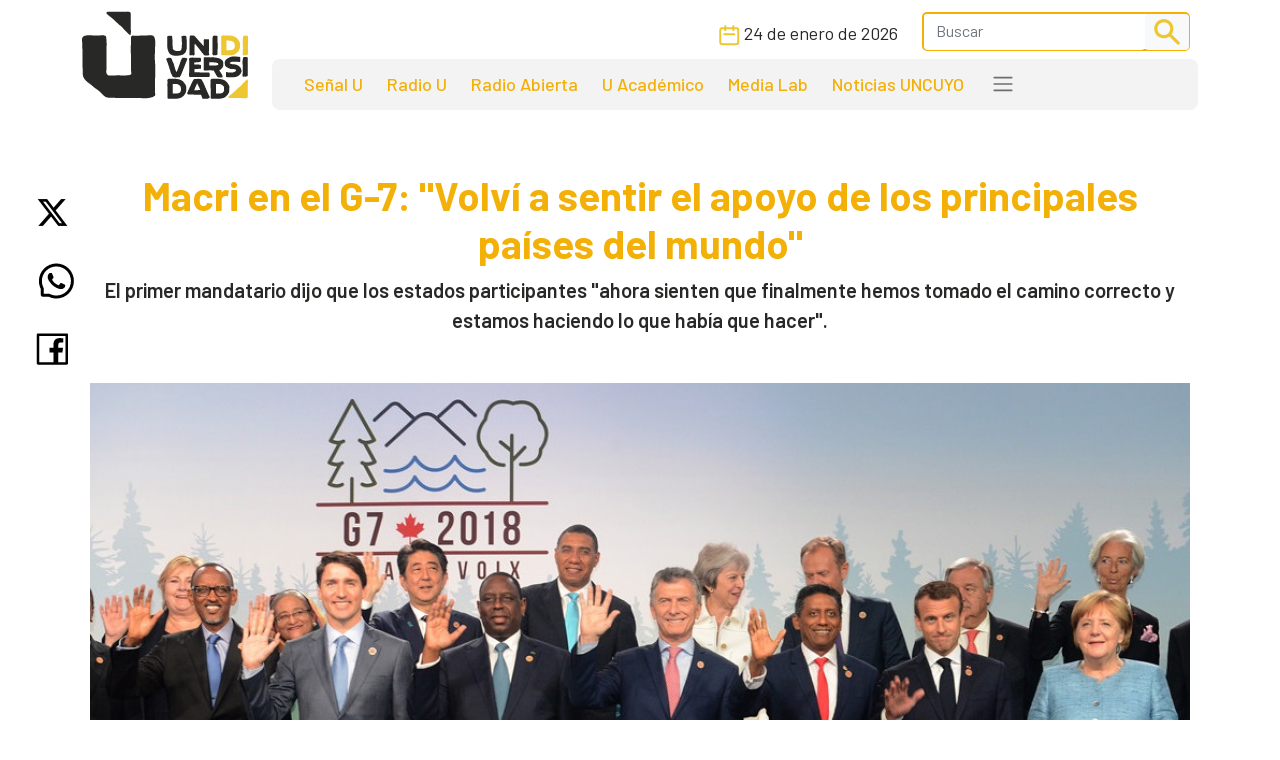

--- FILE ---
content_type: text/html; charset=UTF-8
request_url: https://www.unidiversidad.com.ar/macri-en-el-g-7-volvi-a-sentir-el-apoyo-de-los-principales-paises-del-mundo
body_size: 8199
content:
<!DOCTYPE html>
<html lang="es">

<head>
    <meta charset="utf-8">
<meta name="viewport" content="width=device-width, initial-scale=1">
<title>Macri en el G-7: &quot;Volví a sentir el apoyo de los principales países del mundo&quot; - Unidiversidad</title>
<meta name="description" content="El primer mandatario dijo que los estados participantes &quot;ahora sienten que finalmente hemos tomado el camino correcto y estamos haciendo lo que había que hacer&quot;." />
<meta name="keywords" content="política nacional,cumbre del g7,mauricio macri,fondo monetario internacional" />
<meta name="author" content="Unidiversidad">
<meta name="robots" content="index,follow" />
<link rel="canonical" href="https://www.unidiversidad.com.ar/macri-en-el-g-7-volvi-a-sentir-el-apoyo-de-los-principales-paises-del-mundo" />
<!-- Open Graph data -->
<meta property="og:site_name" content="Unidiversidad" />
<meta property="og:title" content="Macri en el G-7: &quot;Volví a sentir el apoyo de los principales países del mundo&quot;" />
<meta property="og:description" content="El primer mandatario dijo que los estados participantes &quot;ahora sienten que finalmente hemos tomado el camino correcto y estamos haciendo lo que había que hacer&quot;." />
<meta property="og:url" content="https://www.unidiversidad.com.ar/macri-en-el-g-7-volvi-a-sentir-el-apoyo-de-los-principales-paises-del-mundo" />
<meta property="og:type" content="website" />
<meta property="fb:app_id" content="220667188060569" />
<meta property="og:image" content="https://www.unidiversidad.com.ar/cache/g7-canada_315_600_c.jpg" />
<!-- Twitter Share -->
<meta name="twitter:card" content="summary_large_image">
<meta name="twitter:site" content="Unidiversidad">
<meta name="twitter:creator" content="Unidiversidad">
<meta name="twitter:title" content="Macri en el G-7: &quot;Volví a sentir el apoyo de los principales países del mundo&quot;">
<meta name="twitter:description" content="El primer mandatario dijo que los estados participantes &quot;ahora sienten que finalmente hemos tomado el camino correcto y estamos ...">
<meta name="twitter:image:src" content="https://www.unidiversidad.com.ar/cache/g7-canada_315_600_c.jpg" />
<meta name="google-site-verification" content="9DX8gaCYOw15iP-6wF1UuKqalZ-zVfssitHQqc-ugYQ" />
<!-- Web Manifest - Para Progresive Web Apps -->
<link rel="manifest" href="https://www.unidiversidad.com.ar/assets/favicon/manifest.json">
<link rel="shortcut icon" href="https://www.unidiversidad.com.ar/assets/favicon/favicon.ico">
<link rel="apple-touch-icon" sizes="57x57" href="https://www.unidiversidad.com.ar/assets/favicon/apple-icon-57x57.png">
<link rel="apple-touch-icon" sizes="60x60" href="https://www.unidiversidad.com.ar/assets/favicon/apple-icon-60x60.png">
<link rel="apple-touch-icon" sizes="72x72" href="https://www.unidiversidad.com.ar/assets/favicon/apple-icon-72x72.png">
<link rel="apple-touch-icon" sizes="76x76" href="https://www.unidiversidad.com.ar/assets/favicon/apple-icon-76x76.png">
<link rel="apple-touch-icon" sizes="114x114" href="https://www.unidiversidad.com.ar/assets/favicon/apple-icon-114x114.png">
<link rel="apple-touch-icon" sizes="120x120" href="https://www.unidiversidad.com.ar/assets/favicon/apple-icon-120x120.png">
<link rel="apple-touch-icon" sizes="144x144" href="https://www.unidiversidad.com.ar/assets/favicon/apple-icon-144x144.png">
<link rel="apple-touch-icon" sizes="152x152" href="https://www.unidiversidad.com.ar/assets/favicon/apple-icon-152x152.png">
<link rel="apple-touch-icon" sizes="180x180" href="https://www.unidiversidad.com.ar/assets/favicon/apple-icon-180x180.png">
<link rel="icon" type="image/png" sizes="192x192"  href="https://www.unidiversidad.com.ar/assets/favicon/android-icon-192x192.png">
<link rel="icon" type="image/png" sizes="32x32" href="https://www.unidiversidad.com.ar/assets/favicon/favicon-32x32.png">
<link rel="icon" type="image/png" sizes="96x96" href="https://www.unidiversidad.com.ar/assets/favicon/favicon-96x96.png">
<link rel="icon" type="image/png" sizes="16x16" href="https://www.unidiversidad.com.ar/assets/favicon/favicon-16x16.png">
<meta name="theme-color" content="#ffffff">
<meta name="msapplication-TileColor" content="#ffffff">
<meta name="msapplication-TileImage" content="https://www.unidiversidad.com.ar/assets/favicon/ms-icon-144x144.png">
<script src="https://www.unidiversidad.com.ar/assets/js/jquery-1.11.0.min.js"></script>

<link href="https://www.unidiversidad.com.ar/assets/css/bootstrap.min.css" rel="stylesheet" />

<link rel="preconnect" href="https://fonts.gstatic.com">
<link href="https://fonts.googleapis.com/css2?family=Barlow:ital,wght@0,300;0,400;0,500;0,600;0,700;1,400&display=swap" rel="stylesheet">

<link rel="stylesheet" href="https://www.unidiversidad.com.ar/assets/css/styles.css?v=40">
<link rel="stylesheet" href="https://www.unidiversidad.com.ar/assets/css/glyphicons.css">

<link rel="stylesheet" href="https://www.unidiversidad.com.ar/assets/swiper/swiper-bundle.min.css" />


<script>
    $(document).ready(function() {



        // IFRAMES PARA VIDEOS con class y embed en el contenido
        $('iframe.video_youtube,iframe[src^="https://www.youtube.com/embed/"]').each(function() {

            ancho_div = $(this).parent().width();
            console.log("ancho " + ancho_div);
            //PROPORCION 16:9
            alto_div = Math.round(ancho_div / 1.777);
            $(this).width(ancho_div);
            $(this).height(alto_div);
        });


        $("iframe.video_twitch").each(function() {
            ancho_div = $(this).parent().width();
            //PROPORCION 16:9
            alto_div = Math.round(ancho_div / 1.777);
            $(this).width(ancho_div);
            $(this).height(alto_div);
        });
        // AGREGA CLASES A TABLAS HTML
        $("table").addClass('table table-bordered table-striped');

        // Ajusta el ancho de tableau
        $('div.tableauPlaceholder').css('width', '100%');
        $('object.tableauViz').css('width', '100%');

    });
    // Pop up
    function popup(Site) {
        window.open(Site, 'Unidiversidad', 'toolbar=no,statusbar=no,location=no,scrollbars=no,resizable=no,width=310,height=167');
    }

    // Prender titulo
    function prenderTitulo(modulo_id) {
        $("#editarTitulo_" + modulo_id).toggle();
    }


    // Ajusta el tamaño del iframe al del contenido
    // No funciona con contenidos iframe de distinto servidor
    function resizeIframe(iframe) {
        iframe.height = iframe.contentWindow.document.body.scrollHeight + 20 + "px";
    }
</script>

        <!-- Global site tag (gtag.js) - Google Analytics -->
      <script async src="https://www.googletagmanager.com/gtag/js?id=G-L1E1HKVHM8"></script>
      <script>
        window.dataLayer = window.dataLayer || [];
        function gtag(){dataLayer.push(arguments);}
        gtag('js', new Date());
        gtag('config', 'G-L1E1HKVHM8');
      </script>
      <!-- Fin Global site tag (gtag.js) - Google Analytics -->
  
    

    
    
    <style>
    @media (min-width: 991px) {
        header .navbar-nav {
            margin-top: 0px;
        }
    }
    </style>
</head>

<body>
        <header>
        <div class="container-fluid fixed-top bg-navbar-uni">

            
            


            <nav class="container navbar navbar-expand-lg navbar-light">
                <div class="row">

                    <div class="col-lg-2 col-3">
                        <a class="navbar-brand" href="https://www.unidiversidad.com.ar/">
                            <img src="https://www.unidiversidad.com.ar/img/navbar/Logo_2.svg" alt="Unidiversidad" class="logo img-fluid">
                        </a>
                    </div>

                    <div class="col-lg-10 col-9">
                        <div class="d-flex flex-row-reverse align-items-baseline bd-highlight">
                            <button class="navbar-toggler" type="button" data-bs-toggle="collapse" data-bs-target="#navbarTogglerDemo02" aria-controls="navbarTogglerDemo02" aria-expanded="false" aria-label="Toggle navigation" data-mdb-dropdown-animation="on" style="position:absolute; top:5">
                                <span class="navbar-toggler-icon"></span>
                            </button>

                            <div class="collapse navbar-collapse" id="navbarTogglerDemo02">
                                <div class="navbar__vh-100" style="overflow-y: auto;">

                                    <div class="box_datos mt-1 mb-1">

                                        <div class="fecha__calendario__nav ms-0 me-3">
                                            <p class="m-0 fecha-humana">
                                                <img src="https://www.unidiversidad.com.ar/img/navbar/calendar_2.svg">
                                                24 DE ENERO DE 2026                                            </p>
                                        </div>

                                        <!-- buscador-->
                                        <form class="searchbox__home" method="get" action="https://www.unidiversidad.com.ar/buscar/index" id="header_buscador">
                                            <div class="buscador__container me-2">
                                                <div class="border__color__2 border__buscador">
                                                    <input class="form-control" type="text" name="terminos" id="terminos" placeholder="Buscar">
                                                    <button class="btn btn-light btn-sm" type="submit"><img src="https://www.unidiversidad.com.ar/img/navbar/busqueda_2.svg" alt="Buscar" class=""></button>
                                                </div>
                                            </div>
                                        </form>

                                    </div>


                                    <ul class="navbar-nav d-lg-none d-md-flex links__nav links__nav__color__2">
                                        <li class="nav-item">
                                            <a class="nav-link" href="https://www.unidiversidad.com.ar/senalu">Señal U</a>
                                        </li>
                                        <li class="nav-item">
                                            <a class="nav-link" href="https://www.unidiversidad.com.ar/radio-universidad">Radio U</a>
                                        </li>
                                        <li class="nav-item">
                                            <a class="nav-link" href="https://www.unidiversidad.com.ar/radio-abierta">Radio Abierta</a>
                                        </li>
                                        <li class="nav-item">
                                            <a class="nav-link" href="https://www.unidiversidad.com.ar/u-academico">U Académico</a>
                                        </li>

                                        <li class="nav-item">
                                            <a class="nav-link" href="https://www.unidiversidad.com.ar/media-lab">Media Lab</a>
                                        </li>
                                        <li class="nav-item">
                                            <a class="nav-link" href="https://www.uncuyo.edu.ar/prensa/" target="_blank">Noticias UNCUYO</a>
                                        </li>

                                        <hr>

                                        <li class="nav-item">
                                            <a class="nav-link" href="https://www.unidiversidad.com.ar/categorias/index/actualidad">Actualidad</a>
                                        </li>
                                        <li class="nav-item">
                                            <a class="nav-link" href="https://www.unidiversidad.com.ar/categorias/index/sociedad">Sociedad</a>
                                        </li>
                                        <li class="nav-item">
                                            <a class="nav-link" href="https://www.unidiversidad.com.ar/categorias/index/ciencia">Medio Ambiente</a>
                                        </li>
                                        <li class="nav-item">
                                            <a class="nav-link" href="https://www.unidiversidad.com.ar/categorias/index/ciencia">Ciencia y Tecnología</a>
                                        </li>
                                        <li class="nav-item">
                                            <a class="nav-link" href="https://www.unidiversidad.com.ar/categorias/index/sala-de-escape">Sala de Escape</a>
                                        </li>
                                        <li>
                                            <a class="nav-link" href="https://www.unidiversidad.com.ar/tipo/index/edicion_u">Edición U</a>
                                        </li>
                                        <li class="nav-item">
                                            <a class="nav-link" href="https://www.unidiversidad.com.ar/tipo/index/Columna">Otras Miradas</a>
                                        </li>
                                        <li class="nav-item">
                                            <a class="nav-link" href="https://www.uncuyo.edu.ar/concursos">Concursos UNCUYO</a>
                                        </li>
                                        <hr>
                                    </ul>

                                </div>
                            </div>
                        </div>

                        <nav class="w-100 d-none d-lg-inline-block nav__bg mb-1" style="border-radius:8px">
                            <ul class="ul-reset navbar-nav ul__desktop links__nav__color__2">
                                <li class="nav-item">
                                    <a class="nav-link" href="https://www.unidiversidad.com.ar/senalu">Señal U</a>
                                </li>
                                <li class="nav-item">
                                    <a class="nav-link" href="https://www.unidiversidad.com.ar/radio-universidad">Radio U</a>
                                </li>
                                <li class="nav-item">
                                    <a class="nav-link" href="https://www.unidiversidad.com.ar/radio-abierta">Radio Abierta</a>
                                </li>
                                <li class="nav-item">
                                    <a class="nav-link" href="https://www.unidiversidad.com.ar/u-academico">U Académico</a>
                                </li>


                                <li class="nav-item">
                                    <a class="nav-link" href="https://www.unidiversidad.com.ar/media-lab">Media Lab</a>
                                </li>
                                <li class="nav-item d-none d-xl-block">
                                    <a class="nav-link" href="https://www.uncuyo.edu.ar/prensa/" target="_blank">Noticias UNCUYO</a>
                                </li>
                                <li>
                                    <div class="dropdown">
                                        <span class="navbar-toggler-icon" type="button" id="dropdownMenuButton1" data-bs-toggle="dropdown" aria-expanded="false" style="margin:0px 15px" title="Ver categorías">
                                        </span>
                                        <ul class="dropdown-menu" aria-labelledby="dropdownMenuButton1">
                                            <li><a class="dropdown-item color__page__2" href="https://www.unidiversidad.com.ar/categorias/index/actualidad">Actualidad</a></li>
                                            <li><a class="dropdown-item color__page__2" href="https://www.unidiversidad.com.ar/categorias/index/sociedad">Sociedad</a></li>
                                            <li><a class="dropdown-item color__page__2" href="https://www.unidiversidad.com.ar/categorias/index/ciencia">Ciencia y Tecnología</a></li>
                                            <li><a class="dropdown-item color__page__2" href="https://www.unidiversidad.com.ar/categorias/index/medio-ambiente">Medio Ambiente</a></li>
                                            <li><a class="dropdown-item color__page__2" href="https://www.unidiversidad.com.ar/categorias/index/sala-de-escape">Sala de Escape</a>
                                            <li><a class="dropdown-item color__page__2" href="https://www.unidiversidad.com.ar/tipo/index/Columna">Otras Miradas</a>
                                            <li><a class="dropdown-item color__page__2" href="https://www.unidiversidad.com.ar/tipo/index/edicion_u">Edición U</a></li>
                                            <li><a class="dropdown-item color__page__2" href="https://www.uncuyo.edu.ar/concursos">Concursos UNCUYO</a>


                                        </ul>
                                    </div>
                                </li>
                            </ul>
                        </nav>
                    </div>
                </div>
            </nav>
        </div>
    </header>

    <main class="main-uni">
<section class="container noticia__singlepost singlepost_2">


    
        <div class="content-redes">
        <div class="contacto__icons__desktop d-none d-lg-flex">
            
	<a href="https://twitter.com/intent/tweet?text=&url=https://www.unidiversidad.com.ar/macri-en-el-g-7-volvi-a-sentir-el-apoyo-de-los-principales-paises-del-mundo" target="_blank" title="Compartir en Twitter"><img src="https://www.unidiversidad.com.ar/img/singlepost/main/twitter.svg" alt="Twitter"></a>
	<a href="https://wa.me/?text=https://www.unidiversidad.com.ar/macri-en-el-g-7-volvi-a-sentir-el-apoyo-de-los-principales-paises-del-mundo" target="_blank" data-text="Unidiversidad: https://www.unidiversidad.com.ar/macri-en-el-g-7-volvi-a-sentir-el-apoyo-de-los-principales-paises-del-mundo" data-href=""  title="Compartir en Whatsapp"><img src="https://www.unidiversidad.com.ar/img/singlepost/main/whatsapp.svg" alt="WhatsApp"></a>
	<a href="https://www.facebook.com/sharer/sharer.php?u=https://www.unidiversidad.com.ar/macri-en-el-g-7-volvi-a-sentir-el-apoyo-de-los-principales-paises-del-mundo" target="_blank" title="Compartir en Facebook"><img src="https://www.unidiversidad.com.ar/img/singlepost/main/facebook.svg" alt="Facebook"></a>
	
	<div class="d-lg-none">
	<a href="mailto:?subject=&body=Hola!%20Puedes%20ver%20más%20de:%20''%0A%0Aen%20https://www.unidiversidad.com.ar/macri-en-el-g-7-volvi-a-sentir-el-apoyo-de-los-principales-paises-del-mundo%0A%0AUnidiversidad.-%0A%0A"  target="_blank" data-text="Unidiversidad: https://www.unidiversidad.com.ar/macri-en-el-g-7-volvi-a-sentir-el-apoyo-de-los-principales-paises-del-mundo" data-href=""  title="Compartir por email">
	<img src="https://www.unidiversidad.com.ar/img/singlepost/main/mail.svg" alt="">
	</a>
</div>        </div>
    </div>
    
    
    <h1 class="color__page__2 text-lg-center">Macri en el G-7: "Volví a sentir el apoyo de los principales países del mundo"</h1>
    <p class="font-w600 text-lg-center lead">
        El primer mandatario dijo que los estados participantes "ahora sienten que finalmente hemos tomado el camino correcto y estamos haciendo lo que había que hacer".    </p>

    
    <div class="my-5 img-post">
        <img src="https://www.unidiversidad.com.ar/cache/g7-canada_1000_1100.jpg" alt="Macri en el G-7: &quot;Volví a sentir el apoyo de los principales países del mundo&quot;" class="img-fluid">
    </div>

        <p class="small text-muted epigrafe">
        El presidente Mauricio Macri participó en la fotografía oficial junto a los líderes del G7 y otros Jefes de Estado invitados. Foto: Presidencia de la Nación publicada por Télam     </p>
    
    

        <div class="fuente">
        <div class="d-flex align-items-center pb-4">

                        <p class="tag yellow__tag me-3">
                <a href="https://www.unidiversidad.com.ar/categorias/index/nacional" id="selector_categoria">Nacional</a>
            </p>
                        <!--TEMA  *-->
                        <p class="tag pink__tag me-3">
                <a href="https://www.unidiversidad.com.ar/categorias/index/cumbre-g7" id="selector_tema">Cumbre del G7</a>
            </p>
                        
                        <p class="tag white__tag me-3">
                <a href="https://www.unidiversidad.com.ar/tipo/index/Novedad" class="tipo" id="selector_tipo">Unidiversidad</a>
            </p>
            
                        <p class="fw-bold text-dark me-3 mt-4 mt-lg-0" id="selector_autor">Unidiversidad / Fuente: Télam</p>
            


            <p class="font-w500">Publicado el <span class="fecha-humana">11 DE JUNIO DE 2018</span></p>


        </div> <!-- /items-->



    </div> <!-- /fuente-->
    
    <div class="texto">
        <p>El presidente Mauricio Macri aseguró hoy, al recorrer una nueva línea de producción de una empresa alimenticia, que en Canadá, de donde regresó esta mañana tras participar de la cumbre del G7, volvió a sentir "el apoyo de los principales países del mundo", que "creen" en lo que el país está haciendo y en el rol que puede tener "en la solución de los problemas globales".</p>

<p>Además, volvió a destacar el "tiempo récord" en el que el Fondo Monetario Internacional le dio a la Argentina "semejante apoyo", en referencia al préstamo "stand by" de 50.000 millones de dólares, cuyo otorgamiento fue anunciado oficialmente el viernes último, al que señaló como "la base para potenciar lo que venimos haciendo hace dos años y cuatro meses".</p>

<blockquote>
<p>De hecho, resaltó que en el marco de la cumbre del G7 y de las reuniones que mantuvo durante su estadía en Canadá, pudo percibir que los países "ahora sienten que finalmente hemos tomado el camino correcto y estamos haciendo lo que había que hacer".</p>
</blockquote>

<p>En este punto, subrayó que el acuerdo alcanzado con el FMI "es histórico para la Argentina y para la historia del Fondo, porque nunca ha dado tanto apoyo como el que ha dado ahora a los argentinos".</p>

<p>Por otro lado, el mandatario dijo que "si hace siete trimestres que crecemos, lo podemos seguir haciendo por 20 años más", y pidió apostar por "la cultura del trabajo, la cultura de la superación personal".</p>
    </div>

    <!-- MODULOS -->

    
    <div class="row">
        <div class="col-md-6">
                    </div>
        <div class="col-md-6">
                    </div>
    </div>

        
    
    
    <!-- TAGS -->
        <p class="etiquetas"><a class="link-secondary small" href="https://www.unidiversidad.com.ar/buscar_tag/index/?tag=pol%C3%ADtica+nacional">política nacional,</a>  <a class="link-secondary small" href="https://www.unidiversidad.com.ar/buscar_tag/index/?tag=cumbre+del+g7">cumbre del g7,</a>  <a class="link-secondary small" href="https://www.unidiversidad.com.ar/buscar_tag/index/?tag=mauricio+macri">mauricio macri,</a>  <a class="link-secondary small" href="https://www.unidiversidad.com.ar/buscar_tag/index/?tag=fondo+monetario+internacional">fondo monetario internacional,</a></p>
    
    <div class="contacto__icons d-lg-none">
        
	<a href="https://twitter.com/intent/tweet?text=&url=https://www.unidiversidad.com.ar/macri-en-el-g-7-volvi-a-sentir-el-apoyo-de-los-principales-paises-del-mundo" target="_blank" title="Compartir en Twitter"><img src="https://www.unidiversidad.com.ar/img/singlepost/main/twitter.svg" alt="Twitter"></a>
	<a href="https://wa.me/?text=https://www.unidiversidad.com.ar/macri-en-el-g-7-volvi-a-sentir-el-apoyo-de-los-principales-paises-del-mundo" target="_blank" data-text="Unidiversidad: https://www.unidiversidad.com.ar/macri-en-el-g-7-volvi-a-sentir-el-apoyo-de-los-principales-paises-del-mundo" data-href=""  title="Compartir en Whatsapp"><img src="https://www.unidiversidad.com.ar/img/singlepost/main/whatsapp.svg" alt="WhatsApp"></a>
	<a href="https://www.facebook.com/sharer/sharer.php?u=https://www.unidiversidad.com.ar/macri-en-el-g-7-volvi-a-sentir-el-apoyo-de-los-principales-paises-del-mundo" target="_blank" title="Compartir en Facebook"><img src="https://www.unidiversidad.com.ar/img/singlepost/main/facebook.svg" alt="Facebook"></a>
	
	<div class="d-lg-none">
	<a href="mailto:?subject=&body=Hola!%20Puedes%20ver%20más%20de:%20''%0A%0Aen%20https://www.unidiversidad.com.ar/macri-en-el-g-7-volvi-a-sentir-el-apoyo-de-los-principales-paises-del-mundo%0A%0AUnidiversidad.-%0A%0A"  target="_blank" data-text="Unidiversidad: https://www.unidiversidad.com.ar/macri-en-el-g-7-volvi-a-sentir-el-apoyo-de-los-principales-paises-del-mundo" data-href=""  title="Compartir por email">
	<img src="https://www.unidiversidad.com.ar/img/singlepost/main/mail.svg" alt="">
	</a>
</div>    </div>

    <hr />

    

</section>

<section id="relacionados">
	<div class="container">
		<div class="row">
			<div class="col-md-12">
				<header>
					<h1>
						<a href="https://www.unidiversidad.com.ar/categorias/index/nacional" class="color__page__2">
						Nacional					</a>
					</h1>
				</header>	
			</div>
		</div>

		
            <div class="row mb-2">
    
        <div class="col-lg-4 col-md-6 col-sm-12 gy-4">
        <article class="border__noticia" style="height: 100%; background-color: #ffffff;">

            <!--MEDIA-->
            




                            <a href="https://www.unidiversidad.com.ar/diputados-dio-media-sancion-al-proyecto-de-ley-de-financiamiento-universitario" alt="La ley de Financiamiento Universitario obtuvo media sanción">
                    <img loading="lazy" src="https://www.unidiversidad.com.ar/cache/a9ad3e0673be6d037a510472d82fcdfc_375_750_c.jpg" class="img-item img-fluid w-100" alt="La ley de Financiamiento Universitario obtuvo media sanción" />
                </a>
            
            <div class="texto__noticia" >
                <h3>
                    <a href="https://www.unidiversidad.com.ar/diputados-dio-media-sancion-al-proyecto-de-ley-de-financiamiento-universitario" alt="La ley de Financiamiento Universitario obtuvo media sanción">
                        La ley de Financiamiento Universitario obtuvo media sanción                    </a>

                </h3>

                <div>
                                            <p class="tag__2 yellow__tag">
                            <a href="https://www.unidiversidad.com.ar/categorias/index/nacional">Nacional</a>
                        </p>
                    
                    
                    

                </div>
                       
                                <p>En el marco de una sesión especial, Diputados de la Nación aprobó el proyecto que tiene por objetiv ...</p>
                
                                <div class="d-flex align-items-center">
                    <div>
                        <img src="https://www.unidiversidad.com.ar/img/iconos/clock_dark.svg" alt="Fecha" class="pe-3">
                    </div>
                    <p class="reset  fecha-humana">
                        07 DE AGOSTO DE 2025                    </p>
                </div>
                                            </div>

        </article>
    </div><!-- col -->

        <div class="col-lg-4 col-md-6 col-sm-12 gy-4">
        <article class="border__noticia" style="height: 100%; background-color: #ffffff;">

            <!--MEDIA-->
            




                            <a href="https://www.unidiversidad.com.ar/ernesto-sanz-en-2012-ypf-estaba-siendo-vaciada" alt="Ernesto Sanz: &quot;En 2012, YPF estaba siendo vaciada&quot;">
                    <img loading="lazy" src="https://www.unidiversidad.com.ar/cache/vaca-muerta20_375_750_c.jpg" class="img-item img-fluid w-100" alt="Ernesto Sanz: &quot;En 2012, YPF estaba siendo vaciada&quot;" />
                </a>
            
            <div class="texto__noticia" >
                <h3>
                    <a href="https://www.unidiversidad.com.ar/ernesto-sanz-en-2012-ypf-estaba-siendo-vaciada" alt="Ernesto Sanz: &quot;En 2012, YPF estaba siendo vaciada&quot;">
                        Ernesto Sanz: "En 2012, YPF estaba siendo vaciada"                    </a>

                </h3>

                <div>
                                            <p class="tag__2 yellow__tag">
                            <a href="https://www.unidiversidad.com.ar/categorias/index/nacional">Nacional</a>
                        </p>
                    
                    
                    

                </div>
                       
                                <p>El exsenador y dirigente radical explicó en Radio U las razones de su voto en la estatización de la ...</p>
                
                                <div class="d-flex align-items-center">
                    <div>
                        <img src="https://www.unidiversidad.com.ar/img/iconos/clock_dark.svg" alt="Fecha" class="pe-3">
                    </div>
                    <p class="reset  fecha-humana">
                        02 DE JULIO DE 2025                    </p>
                </div>
                                            </div>

        </article>
    </div><!-- col -->

        <div class="col-lg-4 col-md-6 col-sm-12 gy-4">
        <article class="border__noticia" style="height: 100%; background-color: #ffffff;">

            <!--MEDIA-->
            




                            <a href="https://www.unidiversidad.com.ar/fallo-de-la-corte-condenaron-a-prision-a-cristina-fernandez-de-kirchner" alt="Fallo de la Corte: condenaron a prisión a Cristina Fernández de Kirchner ">
                    <img loading="lazy" src="https://www.unidiversidad.com.ar/cache/03fa9438ee8dfd97a605aed2490178a7_375_750_c.jpg" class="img-item img-fluid w-100" alt="Fallo de la Corte: condenaron a prisión a Cristina Fernández de Kirchner " />
                </a>
            
            <div class="texto__noticia" >
                <h3>
                    <a href="https://www.unidiversidad.com.ar/fallo-de-la-corte-condenaron-a-prision-a-cristina-fernandez-de-kirchner" alt="Fallo de la Corte: condenaron a prisión a Cristina Fernández de Kirchner ">
                        Fallo de la Corte: condenaron a prisión a Cristina Fernández de Kirchner                     </a>

                </h3>

                <div>
                                            <p class="tag__2 yellow__tag">
                            <a href="https://www.unidiversidad.com.ar/categorias/index/nacional">Nacional</a>
                        </p>
                    
                    
                    

                </div>
                       
                                <p>Hablamos con la periodista de Radio Universidad, Silvia Sassola.</p>
                
                                <div class="d-flex align-items-center">
                    <div>
                        <img src="https://www.unidiversidad.com.ar/img/iconos/clock_dark.svg" alt="Fecha" class="pe-3">
                    </div>
                    <p class="reset  fecha-humana">
                        11 DE JUNIO DE 2025                    </p>
                </div>
                                            </div>

        </article>
    </div><!-- col -->

    
    </div><!-- row -->


	</div><!-- container -->
</section>

</main>


<footer class="container-fluid footer__background__yellow" style="margin-top:30px">
    <div class="w-90 footer__container">
        <div class="col-lg-3 col-md-12 col-sm-12 footer__col__1">
            <div>
                <a href="https://www.unidiversidad.com.ar/">
<img src="https://www.unidiversidad.com.ar/img/home/footer/Uni_logo_footer.svg" alt="" class="footer__logo"> </a>
            </div>
            <div class="footer__logo__titulo">
                <p class="reset">
                    Unidiversidad
                </p>
                <p class="reset">
                    El sistema de medios de la UNCUYO
                </p>
            </div>
            <div class="footer__redessociales">
                <a href="https://www.instagram.com/unidiversidad_">
                    <img src="https://www.unidiversidad.com.ar/img/footer/Instagram.svg" alt="Instagram">
                </a>
                <a href="https://www.facebook.com/unidiversidad.com.ar">
                    <img src="https://www.unidiversidad.com.ar/img/footer/Facebook.svg" alt="Facebook">
                </a>
                <a href="https://twitter.com/unidiversidad_">
                    <img src="https://www.unidiversidad.com.ar/img/footer/Twitter.svg" alt="Twitter">
                </a>
                <a href="https://www.youtube.com/user/SenalUtv">
                    <img src="https://www.unidiversidad.com.ar/img/footer/Youtube.svg" alt="Youtube">
                </a>
                <a href="https://www.unidiversidad.com.ar/rss/noticias">
                    <img src="https://www.unidiversidad.com.ar/img/footer/Rss.svg" alt="">
                </a>
            </div>
        </div>
        <div class="col-lg-9 footer__links">
            <div class="row reset g-0">
                <ul class="ul-reset col-lg-3 footer__ul__1">
                    <li class="li-reset">
                        <a href="https://www.unidiversidad.com.ar/senalu">
                            Señal U
                        </a>
                    </li>
                    <li class="li-reset">
                        <a href="https://www.unidiversidad.com.ar/radio-unidiversidad">
                            Radio U
                        </a>
                    </li>
                    <li class="li-reset">
                        <a href="https://www.unidiversidad.com.ar/radio-abierta">
                            Radio Abierta
                        </a>
                    </li>

                </ul>
                <ul class="ul-reset col-lg-3 footer__ul__1">
                    <li class="li-reset">
                        <a href="https://www.unidiversidad.com.ar/u-academico">
                            U Académico
                        </a>
                    </li>

                    <li class="li-reset">
                        <a href="https://www.unidiversidad.com.ar/media-lab">
                            Media Lab
                        </a>
                    </li>
                    <li class="li-reset">
                        <a href="https://www.uncuyo.edu.ar/prensa/">
                            Noticias UNCUYO
                        </a>
                    </li>

                </ul>
            </div>


            <div class="row reset d-flex justify-content-evenly g-0 mt-5">
                <ul class="ul-reset col-lg-12 footer__ul__2">
                    <li class="li-reset p-1 p-xxl-2">
                        <a href="https://www.unidiversidad.com.ar/linea-editorial">
                            Editorial
                        </a>
                    </li>
                    <li class="li-reset p-1 p-xxl-2">
                        <a href="https://www.unidiversidad.com.ar/quienes-somos">
                            Quienes Somos
                        </a>
                    </li>
                    <li class="li-reset p-1 p-xxl-2">
                        <a href="https://www.unidiversidad.com.ar/politicas-privacidad">
                            Privacidad
                        </a>
                    </li>
                    <li class="li-reset p-1 p-xxl-2">
                        <a href="https://www.unidiversidad.com.ar/imagen-institucional">
                            Gráfica
                        </a>
                    </li>
                    <li class="li-reset p-1 p-xxl-2">
                        <a href="https://www.unidiversidad.com.ar/contacto/index">
                            Contacto
                        </a>
                    </li>
                    <li class="li-reset p-1 p-xxl-2">
                        <a href="https://forms.gle/7qthcp7SMF9kNVKk8">
                            Solicitud de visita
                        </a>
                    </li>
                    <li class="li-reset p-1 p-xxl-2">
                        <a href="https://www.uncuyo.edu.ar/concursos/docentes">
                            Clasificados Educacionales
                        </a>
                    </li>
                    <li class="li-reset p-1 p-xxl-2">
                        <a href="https://www.unidiversidad.com.ar/admin">
                            Login
                        </a>
                    </li>

                </ul>
            </div>
        </div>
    </div>
    <div class="footer__copyright">
        <p class="reset">
            Copyright 2025 Unidiversidad. Todos los derechos reservados
        </p>

        <p class="reset">
            2026-01-24 22:01:08
            <a class="d-lg-none" href="https://www.unidiversidad.com.ar/admin">
                | Login |
            </a>
        </p>
    </div>
</footer>









<script src="https://www.unidiversidad.com.ar/assets/js/bootstrap.bundle.min.js"></script>
<script src="https://www.unidiversidad.com.ar/assets/swiper/swiper-bundle.min.js"></script>
<script>

const swiper = new Swiper(".swiper-container", {
    slidesPerView: 1,
    spaceBetween: 10,
    //autoplay: {
    //delay: 4000,
    //disableOnInteraction: false,
    //},
    // Responsive breakpoints
    breakpoints: {
        // when window width is >= 320px
        640: {
            slidesPerView: 2,
            spaceBetween: 20
        },
        // when window width is >= 480px
        992: {
            slidesPerView: 3,
            spaceBetween: 30
        },
        // when window width is >= 640px
        1600: {
            slidesPerView: 4,
            spaceBetween: 40
        }
    },
    //pagination: {
    //  el: ".swiper-pagination",
    //  clickable: true,
    //},
    navigation: {
        nextEl: ".swiper-button-next",
        prevEl: ".swiper-button-prev",
    },

});
</script>
</body>

</html>

--- FILE ---
content_type: image/svg+xml
request_url: https://www.unidiversidad.com.ar/img/navbar/busqueda_2.svg
body_size: 633
content:
<svg width="26" height="26" viewBox="0 0 26 26" fill="none" xmlns="http://www.w3.org/2000/svg">
<path fill-rule="evenodd" clip-rule="evenodd" d="M9.79995 3.2752C6.26533 3.2752 3.39995 6.14057 3.39995 9.67519C3.39995 13.2098 6.26533 16.0752 9.79995 16.0752C13.3346 16.0752 16.2 13.2098 16.2 9.67519C16.2 6.14057 13.3346 3.2752 9.79995 3.2752ZM0.199951 9.67519C0.199951 4.37326 4.49802 0.0751953 9.79995 0.0751953C15.1019 0.0751953 19.4 4.37326 19.4 9.67519C19.4 11.7485 18.7427 13.6683 17.6251 15.2376L25.3313 22.9438C25.9562 23.5687 25.9562 24.5817 25.3313 25.2066C24.7065 25.8314 23.6934 25.8314 23.0686 25.2066L15.3624 17.5004C13.7931 18.6179 11.8733 19.2752 9.79995 19.2752C4.49802 19.2752 0.199951 14.9771 0.199951 9.67519Z" fill="#EEC632"/>
</svg>


--- FILE ---
content_type: image/svg+xml
request_url: https://www.unidiversidad.com.ar/img/navbar/calendar_2.svg
body_size: 372
content:
<svg width="21" height="21" viewBox="0 0 21 21" fill="none" xmlns="http://www.w3.org/2000/svg">
<path d="M6.3125 5.1875V1.1875M14.3125 5.1875V1.1875M5.3125 9.1875H15.3125M3.3125 19.1875H17.3125C18.4171 19.1875 19.3125 18.2921 19.3125 17.1875V5.1875C19.3125 4.08293 18.4171 3.1875 17.3125 3.1875H3.3125C2.20793 3.1875 1.3125 4.08293 1.3125 5.1875V17.1875C1.3125 18.2921 2.20793 19.1875 3.3125 19.1875Z" stroke="#EEC632" stroke-width="2" stroke-linecap="round" stroke-linejoin="round"/>
</svg>
